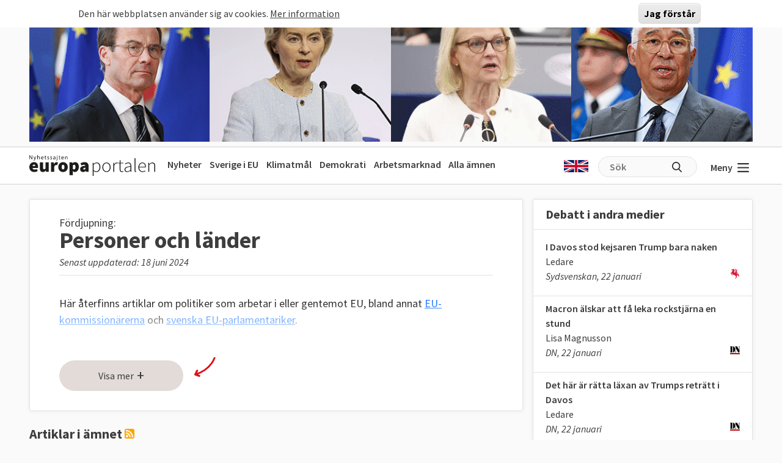

--- FILE ---
content_type: text/html; charset=UTF-8
request_url: https://www.europaportalen.se/tema/personer-och-lander/?page=114
body_size: 13541
content:

<!DOCTYPE html>
<html lang="sv" dir="ltr" prefix="og: https://ogp.me/ns#">
  <head>
    <meta charset="utf-8" />
<link rel="canonical" href="https://www.europaportalen.se/tema/personer-och-lander" />
<meta property="og:type" content="article" />
<meta property="og:url" content="https://www.europaportalen.se/tema/personer-och-lander" />
<meta property="og:title" content="Personer och länder" />
<meta property="og:image:alt" content="," />
<meta name="twitter:card" content="summary_large_image" />
<meta name="twitter:site" content="@europaportalen" />
<meta name="twitter:title" content="Personer och länder" />
<meta name="twitter:image:alt" content="," />
<link rel="apple-touch-icon" sizes="180x180" href="/sites/default/files/favicons/apple-touch-icon.png"/>
<link rel="icon" type="image/png" sizes="32x32" href="/sites/default/files/favicons/favicon-32x32.png"/>
<link rel="icon" type="image/png" sizes="16x16" href="/sites/default/files/favicons/favicon-16x16.png"/>
<link rel="manifest" href="/sites/default/files/favicons/site.webmanifest"/>
<link rel="mask-icon" href="/sites/default/files/favicons/safari-pinned-tab.svg" color="#000000"/>
<meta name="msapplication-TileColor" content="#ffffff"/>
<meta name="theme-color" content="#ffffff"/>
<meta name="favicon-generator" content="Drupal responsive_favicons + realfavicongenerator.net" />
<meta name="Generator" content="Drupal 10 (https://www.drupal.org)" />
<meta name="MobileOptimized" content="width" />
<meta name="HandheldFriendly" content="true" />
<meta name="viewport" content="width=device-width, initial-scale=1.0" />
<style>#sliding-popup.sliding-popup-top { position: fixed; }</style>
<link rel="alternate" type="application/rss+xml" title="Personer och länder" href="https://www.europaportalen.se/taxonomy/term/68/feed" />

    <title>Personer och länder | Europaportalen</title>
    <link rel="stylesheet" media="all" href="/sites/default/files/css/css_dra7LmQF2qh7DBA2u_m1v14mSX6hFbb6-eaw2tBl2fY.css?delta=0&amp;language=sv&amp;theme=europaportalen&amp;include=eJxtikEOwjAMBD8UmidVTrOiUZ3YsmNQf0_FAS697IxGi1g3kaPhQlduNDZk3MS1kCEhTJRUbBJjZJ8nIykZPY1091wtlHj5lyWGRuHmO2pSYf5dLn9wG4cnP32i50KO9Gp4e_7u0qUG4wOKH0AH" />
<link rel="stylesheet" media="all" href="/sites/default/files/css/css_FC1faptmHZPo6rMi3sXaNU0RqJTYcN2CoxbCU145vj0.css?delta=1&amp;language=sv&amp;theme=europaportalen&amp;include=eJxtikEOwjAMBD8UmidVTrOiUZ3YsmNQf0_FAS697IxGi1g3kaPhQlduNDZk3MS1kCEhTJRUbBJjZJ8nIykZPY1091wtlHj5lyWGRuHmO2pSYf5dLn9wG4cnP32i50KO9Gp4e_7u0qUG4wOKH0AH" />

    
  </head>
  <body>
        <a href="#main-content" class="visually-hidden focusable">
      Hoppa till huvudinnehåll
    </a>
    
      <div class="dialog-off-canvas-main-canvas" data-off-canvas-main-canvas>
    
<div class="page">
			  

  
    

            <div>
<div class="view js-view-dom-id-b265354637e933dd0ac845c7b7d936826c20ea58a2ae3bf96a8110259b0267c2 view-multiply-top">
       
        
        
        
            <div class="view-content">
        <div class="eup-page-width mx-auto multiply-top d-print-none">
      <div class="d-flex">
      </div>
  <div class="views-row mb-2">
            <a href="https://www.europaportalen.se/nyhetsbrev">
        
<img class="img-fluid" src="/sites/default/files/multiply/Banner%20GIF_220525_EMS_nr2.gif" alt="Annons för Europaportalens nyhetsbrev" title="Annons för Europaportalens nyhetsbrev">

    </a>
      </div>
  <div style="height: 1px; margin-top: -1px" class="">
<input type="hidden" value="_node_66574" name="path" />
<script>
var charsToChooseFrom = 'abcdefghijklmnopqrstuvwxyz123456789';
var uniqueString = '';
var charactersLength = charsToChooseFrom.length;
for ( var i = 0; i < 8; i++ ) {
    uniqueString += charsToChooseFrom.charAt(Math.floor(Math.random() * charactersLength));
}

var src = 'https://trafficgateway.research-int.se/TrafficCollector?/TrafficCollector?rnr='
src += uniqueString;
src += '&siteId=7a039bc789b3429298f0e2ac73bae1ee&cp=%2Fmultiply__node_66574&mst=0';
document.writeln('<img src="' + src + '" />');
</script>
</div></div>
      </div>
      
        
        
        
        
        </div>
</div>

      


	  
<nav class="navbar navbar-expand-lg justify-content-between navbar-light  ">
	<div class="eup-page-width eup-header-container mx-auto">
		<div>
							<a href="/" class="navbar-brand d-flex align-items-center " aria-label="">
					<img src="/themes/custom/europaportalen/build/assets/images/logo.svg" height="34" width="206"/>
				</a>
					</div>
		<div class="d-none d-sm-block d-print-none">
			                  
  <div class="block block--huvudmeny">

  
    

            
  


  <ul class="nav eup-main-menu">
                                          <li class="nav-item">
                      <a href="/index.php/" class="nav-link" data-drupal-link-system-path="&lt;front&gt;">Nyheter</a>
                  </li>
                                      <li class="nav-item">
                      <a href="/index.php/tema/sverige-i-eu" class="nav-link" data-drupal-link-system-path="taxonomy/term/210">Sverige i EU</a>
                  </li>
                                      <li class="nav-item">
                      <a href="/index.php/tema/klimat-och-energipolitik-eus-mal-och-resultat" title="Klimatpolitik" class="nav-link" data-drupal-link-system-path="taxonomy/term/52">Klimatmål</a>
                  </li>
                                      <li class="nav-item">
                      <a href="/index.php/tema/demokrati-rattsstatlighet-friheter-och-val/demokrati-i-europa" title="Demokratins utveckling" class="nav-link" data-drupal-link-system-path="taxonomy/term/244">Demokrati</a>
                  </li>
                                      <li class="nav-item">
                      <a href="/index.php/tema/arbetsmarknadsfragor" class="nav-link" data-drupal-link-system-path="taxonomy/term/3">Arbetsmarknad</a>
                  </li>
                                      <li class="nav-item">
                      <a href="/index.php/amnen" title="Bakgrund och fakta" class="nav-link" data-drupal-link-system-path="amnen">Alla ämnen</a>
                  </li>
            </ul>


      
  </div>


          		</div>
		<div class="header-row-right-side d-flex d-print-none">
		<div class="header-language-container">
						<a href="https://www-europaportalen-se.translate.goog/tema/personer-och-lander?_x_tr_sl=sv&_x_tr_tl=en&_x_tr_hl=sv&_x_tr_pto=wapp"><span class="gb-icon"></span></a>
		</div>
		<div class="header-search-area d-none d-md-block">
			<form action="/search" method="get" class="d-flex">
				<input type="text" name="search_api_fulltext" placeholder="Sök"><input type="submit" value="" title="Sök på europaportalen.se">
			</form>
		</div>
		<button class="eup-menu-button" type="button" aria-controls="eup-dropdown-menu" aria-expanded="false" aria-label="Visa meny">
			Meny
			<span class="eup-navbar-toggler-icon"></span>
		</button>
		</div>
	</div>
	<div class="header-search-area full-width d-md-none d-print-none">
			<form action="/search" method="get" class="d-flex">
				<input type="text" name="search_api_fulltext" placeholder="Sök"><input type="submit" value="" title="Sök på europaportalen.se">
			</form>
		</div>

</nav>
	<div class="eup-page-width mx-auto"><div class="position-relative">
	<div class="eup-dropdown-menu d-none" id="eup-dropdown-menu">
			      	        
  <div class="block block--huvudmeny-2">

  
    

            
  


  <ul class="nav eup-main-menu">
                                          <li class="nav-item">
                      <a href="/index.php/" class="nav-link" data-drupal-link-system-path="&lt;front&gt;">Nyheter</a>
                  </li>
                                      <li class="nav-item">
                      <a href="/index.php/tema/sverige-i-eu" class="nav-link" data-drupal-link-system-path="taxonomy/term/210">Sverige i EU</a>
                  </li>
                                      <li class="nav-item">
                      <a href="/index.php/tema/klimat-och-energipolitik-eus-mal-och-resultat" title="Klimatpolitik" class="nav-link" data-drupal-link-system-path="taxonomy/term/52">Klimatmål</a>
                  </li>
                                      <li class="nav-item">
                      <a href="/index.php/tema/demokrati-rattsstatlighet-friheter-och-val/demokrati-i-europa" title="Demokratins utveckling" class="nav-link" data-drupal-link-system-path="taxonomy/term/244">Demokrati</a>
                  </li>
                                      <li class="nav-item">
                      <a href="/index.php/tema/arbetsmarknadsfragor" class="nav-link" data-drupal-link-system-path="taxonomy/term/3">Arbetsmarknad</a>
                  </li>
                                      <li class="nav-item">
                      <a href="/index.php/amnen" title="Bakgrund och fakta" class="nav-link" data-drupal-link-system-path="amnen">Alla ämnen</a>
                  </li>
            </ul>


      
  </div>

  <div class="block block--sekundarmeny">

  
    

            
  


  <ul class="nav eup-secondary-menu">
                                          <li class="nav-item">
                      <a href="/index.php/info/kontakta-europaportalen" title="Till redaktionen" class="nav-link" data-drupal-link-system-path="node/56118">Kontakta Europaportalen</a>
                  </li>
                                      <li class="nav-item">
                      <a href="/index.php/om" class="nav-link" data-drupal-link-system-path="node/56017">Om oss</a>
                  </li>
                                      <li class="nav-item">
                      <a href="/index.php/om" class="nav-link" data-drupal-link-system-path="node/56017">Annonsera</a>
                  </li>
                                      <li class="nav-item">
                      <a href="/index.php/integritet" class="nav-link" data-drupal-link-system-path="node/56018">Integritetspolicy</a>
                  </li>
                                      <li class="nav-item">
                      <a href="/index.php/nyhetsbrev" class="nav-link" data-drupal-link-system-path="node/56020">Nyhetsbrev</a>
                  </li>
                                      <li class="nav-item">
                      <a href="/index.php/tipsa" class="nav-link" data-drupal-link-system-path="node/56019">Tipsa Europaportalen</a>
                  </li>
            </ul>


      
  </div>


          	</div>	
	</div></div><div class="d-md-flex eup-page-width mx-auto">
  <main class="py-4 w-100">
    <a id="main-content" tabindex="-1"></a>    <a href="#relaterat" class="hide-no-focus">Hoppa till Artiklar i ämnet</a>
          <header class="page__header pe-2">
            <div data-drupal-messages-fallback class="hidden"></div>


      </header>
    
          <div class="page__content">
            

  
    

            <div class="views-element-container"><div class="d-md-flex">
	<div class="node me-md-3 node--unpublished -- w-100">
    <a name="amne"></a>
		<article class="term-main-container position-relative">
			<div class="eup_term_container">
<div
	class="pt-4 px-5">
		
	<span class="pre-title">Fördjupning:</span>
	<div class="taxonomy_term_headline">
	<h1>
            <div class="field field--name-name field--type-string field--label-hidden field__item">Personer och länder</div>
      </h1>
	<span>Senast uppdaterad: 18 juni 2024</span>
	</div>

	
			<div class="theme_image d-none">
	    <div class="part-image-with-overlay-copyright ">
        
<img class="img-fluid" src="/sites/default/files/styles/small_no_copyright/public/imagestore/P059234-783148.jpg?h=8a9af42a&amp;itok=eocsEgUG" width="368" height="207" loading="lazy">


            <div class="copyright">
                                                <span>Bild: EU</span>
                        
                    </div>
        </div>				</div>
		
	
		<div class="eup-black1 mt-4 eup-theme-body-container eup-collapse-text-to-preview mb-4 has_image">
		<div>
			<p>Här återfinns artiklar om politiker som arbetar i eller gentemot EU, bland annat <a href="https://www.europaportalen.se/teman/eu-kommissionarerna">EU-kommissionärerna</a> och <a href="https://www.europaportalen.se/teman/svenska-europaparlamentariker">svenska EU-parlamentariker</a>.</p>

		</div>
					</div>
	<div class="eup-show-more-overlay"></div>
	<div class="eup-show-more-button-container d-print-none">
		<div class="d-inline-block">
		<button class="btn btn-primary eup-submit-button eup-expand-theme fw-normal d-print-none" aria-expanded="false">
			<span class="label">Visa mer</span>
			<span class="icon">+</span></button>
		</div>
		<span class="eup-arrow"></span>
	</div>
	</div>
  
</div>

					      
		</article>

      	<div
		class="eup-term-right-container d-block d-md-none mt-4 show-on-print">
		            <div class="">
          <h2 class="headline-2">Mer fakta</h2>
        </div>
        <div class="field--name-field-factboxes mb-4 ">
          <div class="field__item">
       <div class="views-element-container">    <div>    <div class="eup-factbox-container eup-factbox-background-white mb-4 d-print-none">
    <div class="eup-sidebar-block">
        <h2>Debatt i andra medier</h2>
        
<div class="js-view-dom-id-3079891c125823243840dfe4637d0bc68dd3cc30f172c2ea1f2912950f1e2874 view-external-links-taxonomy-term">
                <div class="view-content">
                <div class="views-row">
            <article>
    <div><a href="https://www.sydsvenskan.se/opinion/i-davos-stod-kejsaren-trump-bara-naken/" target="_blank" class="eup-block-link">I Davos stod kejsaren Trump bara naken</a></div>
    <div>
            <div class="field field--name-field-link-author field--type-string field--label-hidden field__item">Ledare</div>
      </div>
    <div class="eup-block-extra">
        Sydsvenskan,
        22 januari
                                    
<img src="/sites/default/files/mediasite/faviconsydis.png" alt="" class="img-fluid">

                        </div>
    </article>
          </div>
                <div class="views-row">
            <article>
    <div><a href="https://www.dn.se/ledare/lisa-magnusson-macron-alskar-att-fa-leka-rockstjarna-en-stund/" target="_blank" class="eup-block-link">Macron älskar att få leka rockstjärna en stund</a></div>
    <div>
            <div class="field field--name-field-link-author field--type-string field--label-hidden field__item">Lisa Magnusson</div>
      </div>
    <div class="eup-block-extra">
        DN,
        22 januari
                                    
<img src="/sites/default/files/mediasite/dn.png" alt="" class="img-fluid">

                        </div>
    </article>
          </div>
                <div class="views-row">
            <article>
    <div><a href="https://www.dn.se/ledare/det-har-ar-ratta-laxan-av-trumps-retratt-i-davos/" target="_blank" class="eup-block-link">Det här är rätta läxan av Trumps reträtt i Davos</a></div>
    <div>
            <div class="field field--name-field-link-author field--type-string field--label-hidden field__item">Ledare</div>
      </div>
    <div class="eup-block-extra">
        DN,
        22 januari
                                    
<img src="/sites/default/files/mediasite/dn.png" alt="" class="img-fluid">

                        </div>
    </article>
          </div>
                        <div class="d-none lists-eup-hidden-external_links">
                  <div class="views-row">
            <article>
    <div><a href="https://www.aftonbladet.se/ledare/a/j0Begw/den-forre-som-anfoll-danmark-hette-adolf-hitler?utm_medium=rss" target="_blank" class="eup-block-link">Den förre som anföll Danmark hette Adolf</a></div>
    <div>
            <div class="field field--name-field-link-author field--type-string field--label-hidden field__item">Anders Lindberg</div>
      </div>
    <div class="eup-block-extra">
        Aftonbladet,
        21 januari
                                    
<img src="/sites/default/files/mediasite/fav2png_z7.pl_.png" alt="" class="img-fluid">

                        </div>
    </article>
          </div>
                  <div class="views-row">
            <article>
    <div><a href="https://www.dn.se/ledare/det-enda-sattet-att-radda-nato-ar-att-ta-striden-med-trump/" target="_blank" class="eup-block-link">Det enda sättet att rädda Nato är att ta striden med Trump</a></div>
    <div>
            <div class="field field--name-field-link-author field--type-string field--label-hidden field__item">Ledare</div>
      </div>
    <div class="eup-block-extra">
        DN,
        21 januari
                                    
<img src="/sites/default/files/mediasite/dn.png" alt="" class="img-fluid">

                        </div>
    </article>
          </div>
                  <div class="views-row">
            <article>
    <div><a href="https://www.dn.se/ledare/annika-strom-melin-nar-macron-riktar-handelsbazookan-mot-trump-blir-jag-nervos/" target="_blank" class="eup-block-link">När Macron riktar handelsbazookan mot Trump blir jag nervös</a></div>
    <div>
            <div class="field field--name-field-link-author field--type-string field--label-hidden field__item">Annika Ström Melin</div>
      </div>
    <div class="eup-block-extra">
        DN,
        21 januari
                                    
<img src="/sites/default/files/mediasite/dn.png" alt="" class="img-fluid">

                        </div>
    </article>
          </div>
                  <div class="views-row">
            <article>
    <div><a href="https://www.expressen.se/ledare/karin-pihl/ga-inte-pa-trumps-logner-om-europa/" target="_blank" class="eup-block-link">Gå inte på Trumps lögn om Europa</a></div>
    <div>
            <div class="field field--name-field-link-author field--type-string field--label-hidden field__item">Karin Pihl</div>
      </div>
    <div class="eup-block-extra">
        Expressen,
        21 januari
                                    
<img src="/sites/default/files/mediasite/geting.png" alt="" class="img-fluid">

                        </div>
    </article>
          </div>
                  <div class="views-row">
            <article>
    <div><a href="https://www.sydsvenskan.se/opinion/tiden-for-artighet-och-diplomati-ar-over/" target="_blank" class="eup-block-link">Tiden för artighet och diplomati är över</a></div>
    <div>
            <div class="field field--name-field-link-author field--type-string field--label-hidden field__item">Joakim Zander</div>
      </div>
    <div class="eup-block-extra">
        Sydsvenskan,
        20 januari
                                    
<img src="/sites/default/files/mediasite/faviconsydis.png" alt="" class="img-fluid">

                        </div>
    </article>
          </div>
                  <div class="views-row">
            <article>
    <div><a href="https://www.expressen.se/ledare/ledare-trump-kan-stanga-sverige-pa-en-timme/" target="_blank" class="eup-block-link">Trump kan stänga Sverige på en timme</a></div>
    <div>
            <div class="field field--name-field-link-author field--type-string field--label-hidden field__item">Ledare</div>
      </div>
    <div class="eup-block-extra">
        Expressen,
        20 januari
                                    
<img src="/sites/default/files/mediasite/geting.png" alt="" class="img-fluid">

                        </div>
    </article>
          </div>
                  <div class="views-row">
            <article>
    <div><a href="https://www.aftonbladet.se/ledare/a/OkQ7oA/iden-om-att-mark-rutte-ar-trumpviskare-verkar-ha-varit-struntprat?utm_medium=rss" target="_blank" class="eup-block-link">Idén om &quot;Trumpviskare&quot; verkar ha varit struntprat</a></div>
    <div>
            <div class="field field--name-field-link-author field--type-string field--label-hidden field__item">Susanna Kierkegaard</div>
      </div>
    <div class="eup-block-extra">
        Aftonbladet,
        20 januari
                                    
<img src="/sites/default/files/mediasite/fav2png_z7.pl_.png" alt="" class="img-fluid">

                        </div>
    </article>
          </div>
                </div>
        <div>
            <button class="eup-show-more" aria-expanded="false" aria-controls="lists-eup-hidden-external_links">Visa fler länkar +</button>
        </div>
                
        </div>
</div>
</div></div>
</div>
</div>

      </div>
        </div>
      <div class="text-center d-print-none">
		    

  
    

            <div><div class="right-column-multiply-container text-center text-md-start d-print-none">
<span class="tiny-header">Annonser</span>

<div class="view js-view-dom-id-01c45862f8fbe5ebfe53f7e844815487f74e6307767c08f30f7049c57db98cdf view-multiply-right">
       
        
        
        
            <div class="view-content">
        
    <div class="views-row">
          
<div>
<div class="d-flex">

</div>

            <a href="https://ec.europa.eu/eusurvey/runner/28jan_konkurrenskraft" target="_blank">
            
            <div class="field field--name-field-multiply-image field--type-image field--label-hidden field__item">  
<img loading="lazy" src="/sites/default/files/multiply/LIF%20seminarium%20.png" width="360" height="310" alt="annons från EU-kommissionen" class="img-fluid">

</div>
      
        </a>
    <div>
            <div style="height: 1px; margin-top: -1px" class="trafficCollectorPixelAjax">
<input type="hidden" value="_node_69081" name="path" />
<script>
var charsToChooseFrom = 'abcdefghijklmnopqrstuvwxyz123456789';
var uniqueString = '';
var charactersLength = charsToChooseFrom.length;
for ( var i = 0; i < 8; i++ ) {
    uniqueString += charsToChooseFrom.charAt(Math.floor(Math.random() * charactersLength));
}

var src = 'https://trafficgateway.research-int.se/TrafficCollector?/TrafficCollector?rnr='
src += uniqueString;
src += '&siteId=7a039bc789b3429298f0e2ac73bae1ee&cp=%2Fmultiply__node_69081&mst=0';
</script>
</div>            </div>
</div>
      </div>
    <div class="views-row">
          
<div>
<div class="d-flex">

<div class="ms-auto">
    <a href="#" data="64677" class="showModal">Politisk annons</a>
    <div class="modalOuterContainer d-none" data-target="64677">
    <div class="modalInnerContainer">
        <div class="modalHeader">
            <a href="#" class="closeButton ms-auto" title="Stäng popup">
                <svg class="svg-icon" style="width: 2rem; height: 2rem;vertical-align: middle;fill: currentColor;overflow: hidden;" viewBox="0 0 1024 1024" version="1.1" xmlns="http://www.w3.org/2000/svg"><path d="M626.723881 334.476841 512 449.200722 397.275095 334.476841l-62.799278 62.799278 114.724905 114.724905L334.475817 626.723881l62.799278 62.799278 114.724905-114.724905 114.724905 114.724905 62.799278-62.799278L574.798255 512l114.724905-114.724905L626.723881 334.476841zM512 68.191078c-245.204631 0-443.808922 198.60429-443.808922 443.808922s198.60429 443.808922 443.808922 443.808922 443.808922-198.60429 443.808922-443.808922S757.203608 68.191078 512 68.191078zM512 867.046319c-195.71959 0-355.047342-159.327752-355.047342-355.047342s159.327752-355.047342 355.047342-355.047342 355.047342 159.327752 355.047342 355.047342S707.71959 867.046319 512 867.046319z"  /></svg>
            </a>
        </div>
        <div class="modalBody">
            <p><span>Denna annons är producerad av Socialdemokraterna i Europaparlamentet. Annonsutrymmet gäller för perioden december 2024 till december 2025 på Europaportalen.se till en kostnad av 86 515 kr. Kontakt:&nbsp;</span><a href="mailto:s-d.delegation@europarl.europa.eu"><span>s-d.delegation@europarl.europa.eu</span></a><span>.</span><br>&nbsp;</p><p><span>För mer information om transparens vid politisk annonsering i Europaportalen, vänligen kontakta redaktionen på&nbsp;</span><a href="mailto:info@europaportalen.se"><span>red@europaportalen.se</span></a><span>.</span></p>
        </div>
    </div>
</div></div>
</div>

            <a href="https://www.facebook.com/sieuropaparlamentet" target="_blank">
            
            <div class="field field--name-field-multiply-image field--type-image field--label-hidden field__item">  
<img loading="lazy" src="/sites/default/files/multiply/Europaportalen%20annons%20S.gif" width="472" height="236" alt="annons" class="img-fluid">

</div>
      
        </a>
    <div>
            <div style="height: 1px; margin-top: -1px" class="trafficCollectorPixelAjax">
<input type="hidden" value="_node_64677" name="path" />
<script>
var charsToChooseFrom = 'abcdefghijklmnopqrstuvwxyz123456789';
var uniqueString = '';
var charactersLength = charsToChooseFrom.length;
for ( var i = 0; i < 8; i++ ) {
    uniqueString += charsToChooseFrom.charAt(Math.floor(Math.random() * charactersLength));
}

var src = 'https://trafficgateway.research-int.se/TrafficCollector?/TrafficCollector?rnr='
src += uniqueString;
src += '&siteId=7a039bc789b3429298f0e2ac73bae1ee&cp=%2Fmultiply__node_64677&mst=0';
</script>
</div>            </div>
</div>
      </div>
    <div class="views-row">
          
<div>
<div class="d-flex">

</div>

            <a href="http://www.fackligt.eu/" target="_blank">
            
            <div class="field field--name-field-multiply-image field--type-image field--label-hidden field__item">  
<img loading="lazy" src="/sites/default/files/multiply/fackligt_eu_360x210.gif" width="360" height="210" alt="Fackliga Brysselkontoret" class="img-fluid">

</div>
      
        </a>
    <div>
            <div style="height: 1px; margin-top: -1px" class="trafficCollectorPixelAjax">
<input type="hidden" value="_node_56012" name="path" />
<script>
var charsToChooseFrom = 'abcdefghijklmnopqrstuvwxyz123456789';
var uniqueString = '';
var charactersLength = charsToChooseFrom.length;
for ( var i = 0; i < 8; i++ ) {
    uniqueString += charsToChooseFrom.charAt(Math.floor(Math.random() * charactersLength));
}

var src = 'https://trafficgateway.research-int.se/TrafficCollector?/TrafficCollector?rnr='
src += uniqueString;
src += '&siteId=7a039bc789b3429298f0e2ac73bae1ee&cp=%2Fmultiply__node_56012&mst=0';
</script>
</div>            </div>
</div>
      </div>

      </div>
      
        
        
        
        
        </div>
</div>
</div>

      


      </div>
    </div>
    <a name="relaterat" />
    <div class="eup-term-related-content d-print-none">
      <h1 class="main-title mt-4 mb-3">Artiklar i ämnet <a href="/tema/68/rss.xml"><span class="rss-icon"></span></a></h1>
              <div class="eup-date-group mb-3" data-date="2025-05-23">
          <div class="eup-container">
          <div class="eup-divider p-3">
            <span>23 maj 2025</span>
          </div>
                                <div class="related-notices-container">
                            <article class="eup-term-notices-item-container closed px-4 py-3 clearfix eup-divider">
                <div class="eup-left">
                  <div><h2>Spanien och Portugal kräver mer elförbindelse med EU<h2></div>
                  <div class="eup-notice-expand">
                    <div><p>Spanien och Portugal uppmanar EU att skyndsamt färdigställa en gränsöverskridande elförbindelse med Iberiska halvön, enligt ett brev till EU:s energikommissionär Dan Jorgensen, <a href="https://www.bloomberg.com/news/articles/2025-05-21/spain-portugal-urge-eu-effort-on-power-link-after-blackout">rapporterar Bloomberg</a>. Kravet kommer efter att ett nyligt strömavbrott blottlagt sårbarheter i regionens elförsörjning.</p><p>Elförbindelsen med Frankrike fungerar för närvarande på endast tre procent av kapaciteten, långt under målet på 15 procent till 2030, vilket enligt ministrarna utgör en systemrisk för hela EU:s energisystem.</p></div>
                  </div>
                </div>
                <div class="eup-right d-none">
                  <button>Visa +</button>
                </div>
              </article>
                            <article class="eup-term-notices-item-container closed px-4 py-3 clearfix ">
                <div class="eup-left">
                  <div><h2>EU börjar lyfta sanktioner mot Kosovo<h2></div>
                  <div class="eup-notice-expand">
                    <div><p>EU har börjat gradvis lyfta ekonomiska sanktioner mot Kosovo, <a href="https://www.reuters.com/world/europe/eu-says-it-has-begun-ease-sanctions-kosovo-2025-05-22/">rapporterar Reuters</a>. Beskedet lämnades av EU:s utrikesrepresentant Kaja Kallas under ett besök i Pristina i torsdags.</p><p>– EU har börjat gradvis lyfta åtgärder som infördes i juni 2023, sade Kallas vid en presskonferens.</p><p>Lättnaderna är villkorade mot fortsatt nedtrappning av spänningar i norra Kosovo. EU införde sanktionerna 2023 och drog in minst 150 miljoner euro i finansiering efter spänningar i den serbdominerade norra regionen. Kallas uppmanade också Kosovo att bryta det politiska dödläget efter februarivalet för att kunna dra nytta av EU:s tillväxtplan för västra Balkan.</p></div>
                  </div>
                </div>
                <div class="eup-right d-none">
                  <button>Visa +</button>
                </div>
              </article>
                          </div>
                    </div>
        </div>
              <div class="eup-date-group mb-3" data-date="2025-05-22">
          <div class="eup-container">
          <div class="eup-divider p-3">
            <span>22 maj 2025</span>
          </div>
                                <div class="related-notices-container">
                            <article class="eup-term-notices-item-container closed px-4 py-3 clearfix eup-divider">
                <div class="eup-left">
                  <div><h2>EU höjer tullar på ryska och belarusiska jordbruksprodukter<h2></div>
                  <div class="eup-notice-expand">
                    <div><p>EU-parlamentet godkände i går torsdag nya tullar på jordbruksprodukter och gödningsmedel från Ryssland och Belarus. Tullarna höjs med 50 procent på produkter som socker, vinäger och djurfoder.</p><p>– Regleringen kommer att förhindra Ryssland från att använda EU-marknaden för att finansiera sin krigsmaskin, sade den konservativa letten Inese Vaidere som är EU-parlamentets Rysslandsföredragande,</p><p>För gödningsmedel införs en tull på 6,5 procent plus 40-45 euro per ton, som gradvis ökar till 430 euro per ton till 2028. Beslutet antogs med 411 röster för, 100 mot och 78 som lade ned sina röster. Alla närvarande svenska EU-parlamentariker röstade för.</p></div>
                  </div>
                </div>
                <div class="eup-right d-none">
                  <button>Visa +</button>
                </div>
              </article>
                            <article class="eup-term-notices-item-container closed px-4 py-3 clearfix eup-divider">
                <div class="eup-left">
                  <div><h2>Busch: Tysklands kärnkraftsomsvängning kan förändra EU:s energipolitik<h2></div>
                  <div class="eup-notice-expand">
                    <div><p>Sveriges näringsminister Ebba Busch (KD) välkomnar <a href="https://europaportalen.se/notis/2025/05/tyskland-overger-motstand-mot-karnkraft-i-narmande-till-frankrike">Tysklands ändrade hållning till kärnkraft.</a> Tyskland förespråkar nu teknikneutralitet i energifrågor, vilket kan påverka hur EU-medel fördelas.</p><p>– Det är en gamechanger att de nu pekar på teknikneutralitet. Det kan bana väg för stora skiften i EU, sade Busch inför ett möte med sina EU-kollegor i Bryssel på torsdagen.</p><p>Hon beklagar dock att Tyskland inte planerar att återöppna sina nedstängda kärnkraftverk. Busch påpekade att 16 av EU:s 27 medlemsländer nu ingår i kärnkraftsalliansen och att EU-finansiering bör kunna gå till kärnkraft.</p></div>
                  </div>
                </div>
                <div class="eup-right d-none">
                  <button>Visa +</button>
                </div>
              </article>
                            <article class="eup-term-notices-item-container closed px-4 py-3 clearfix eup-divider">
                <div class="eup-left">
                  <div><h2>KD-parlamentariker och V-anställd i fysisk konfrontation i Bryssel<h2></div>
                  <div class="eup-notice-expand">
                    <div><p>Vänsterpartiets kansli i EU-parlamentet har polisanmält KD:s EU-parlamentariker Alice Teodorescu Måwe för misshandel, <a href="https://www.svt.se/nyheter/utrikes/svensk-eu-parlamentariker-polisanmald-for-misshandel">rapporterar SVT</a>. Incidenten inträffade i går onsdag i parlamentsbyggnaden i Bryssel.</p><p>Parterna ger helt olika versioner av händelsen. V hävdar att Teodorescu Måwe attackerat en anställd, medan KD menar att det var V-tjänstemannen som blev aggressiv när parlamentarikern fotograferade efter att ha blivit filmad.</p><p>– Situationen utreds med prioritet och den initiala bedömningen bekräftar parlamentarikerns version av händelsen, säger EU-parlamentets presstalesperson Delphine Colard.</p></div>
                  </div>
                </div>
                <div class="eup-right d-none">
                  <button>Visa +</button>
                </div>
              </article>
                            <article class="eup-term-notices-item-container closed px-4 py-3 clearfix eup-divider">
                <div class="eup-left">
                  <div><h2>Frankrike larmar om Muslimska Brödraskapets växande inflytande<h2></div>
                  <div class="eup-notice-expand">
                    <div><p>En ny statlig rapport visar att Muslimska Brödraskapets radikala bokstavstolkning av islam är mer utbredd i Frankrike än vad landets politiker tidigare trott, <a href="https://www.sverigesradio.se/artikel/muslimska-brodraskapet-far-allt-storre-faste-i-frankrike">enligt Ekot</a>. President Emmanuel Macron har gett regeringen i uppdrag att ta fram förslag för att stoppa spridningen. De två statliga utredarna varnar för en islamism som sprids underifrån och finansieras av Qatar och Saudiarabien.</p></div>
                  </div>
                </div>
                <div class="eup-right d-none">
                  <button>Visa +</button>
                </div>
              </article>
                            <article class="eup-term-notices-item-container closed px-4 py-3 clearfix eup-divider">
                <div class="eup-left">
                  <div><h2>Unga högerextremister gripna för terrorplaner i Tyskland<h2></div>
                  <div class="eup-notice-expand">
                    <div><p>Tysk polis grep i går onsdag fem personer i åldrarna 14 till 18 år som misstänks ha bildat en högerextrem terrorgrupp, <a href="https://www.sverigesradio.se/artikel/unga-tyska-hogerextremister-gripna-anklagas-for-terrorplaner">rapporterar Ekot</a>. Gripandena skedde på olika platser i Tyskland under morgontimmarna.</p><p>De misstänkta ska ha planerat attentat mot asylboenden och politiska motståndare. Gruppen anklagas även för att redan ha genomfört ett brandattentat mot ett kulturcentrum i östra Tyskland samt flera mindre attacker mot asylboenden.</p></div>
                  </div>
                </div>
                <div class="eup-right d-none">
                  <button>Visa +</button>
                </div>
              </article>
                            <article class="eup-term-notices-item-container closed px-4 py-3 clearfix eup-divider">
                <div class="eup-left">
                  <div><h2>Polen avvärjde ryskt fartyg nära elkabel till Sverige<h2></div>
                  <div class="eup-notice-expand">
                    <div><p>Polen har ingripit mot ett fartyg från den ryska "skuggflottan" som utförde misstänkta manövrar nära en elkabel mellan Polen och Sverige, <a href="https://yle.fi/a/7-10078313">rapporterade Yle</a> på onsdagen. Fartyget lämnade området efter militärt ingripande.</p><p>"Ett ryskt fartyg från 'skuggflottan' som omfattas av sanktioner utförde misstänkta manövrar nära en elkabel som förbinder Polen med Sverige", skrev Tusk på X.</p><p>Enligt försvarsminister Władysław Kosiniak-Kamysz skrämdes fartyget bort av en patrullflygning. Elkabeln fungerar normalt, uppger polska elbolaget PSE.</p></div>
                  </div>
                </div>
                <div class="eup-right d-none">
                  <button>Visa +</button>
                </div>
              </article>
                            <article class="eup-term-notices-item-container closed px-4 py-3 clearfix eup-divider">
                <div class="eup-left">
                  <div><h2>Ungern: Vi ha avslöjat ukrainska spioner<h2></div>
                  <div class="eup-notice-expand">
                    <div><p>Ungerns säkerhetstjänst säger sig ha avslöjat två ukrainska spioner, <a href="https://www.sverigesradio.se/artikel/ungern-vi-har-avslojat-tva-ukrainska-spioner">enligt Reuters/Ekot</a>. Avslöjandet är det senaste i en rad ömsesidiga anklagelser om spionage mellan Budapest och Kiev. För bara några veckor sedan utvisade de båda länderna två diplomater vardera efter liknande anklagelser.</p><p>Relationen mellan Ungern och Ukraina har varit ansträngd under en längre tid, inte minst på grund av Ungerns anti-ukrainska hållning i kriget mot Ryssland.</p></div>
                  </div>
                </div>
                <div class="eup-right d-none">
                  <button>Visa +</button>
                </div>
              </article>
                            <article class="eup-term-notices-item-container closed px-4 py-3 clearfix ">
                <div class="eup-left">
                  <div><h2>EU väntas öppna nya förhandlingskapitel med Albanien<h2></div>
                  <div class="eup-notice-expand">
                    <div><p>EU och Albanien inleder i dag torsdag förhandlingar om ett nytt så kallat förhandlingskluster i landets anslutningsprocess till unionen, enligt <a href="https://www.consilium.europa.eu/en/meetings/international-ministerial-meetings/2025/05/22/">EU:s ministerråd</a>. Vid den femte anslutningskonferensen i Bryssel öppnas Kluster 3 om "konkurrenskraft och inkluderande tillväxt" som omfattar åtta kapitel.</p><p>Förhandlingarna berör områden som Informationssamhälle och media, skatter, ekonomisk och monetär politik, socialpolitik och arbetsmarknad, näringsliv, vetenskap och forskning, utbildning och kultur samt tullunionen. Det är den andra förhandlingsrundan i år, efter att EU i april <a href="https://europaportalen.se/notis/2025/04/albanien-tar-steg-mot-eu-medlemskap-oppnar-nio-forhandlingskapitel">öppnade klustret för den inre marknaden</a>. Läs mer om <a href="https://europaportalen.se/tema/eus-utrikespolitik-och-utvidgning/eus-utvidgning">EU:s utvidgning</a>.</p></div>
                  </div>
                </div>
                <div class="eup-right d-none">
                  <button>Visa +</button>
                </div>
              </article>
                          </div>
                    </div>
        </div>
                        
  
  <nav class="" role="navigation" aria-label="Paginering">
  <div class="d-flex d-sm-none">
      <ul class="pagination pager__items">
                  <li class="page-item pager__item pager__item--previous">
            <a href="?page=113" title="Gå till föregående sida" rel="prev" class="page-link">
              <span class="visually-hidden">Föregående sida</span>
              <span aria-hidden="true">Föregående sida</span>
            </a>
          </li>
                <li>

      <select class="pagination  ">
              <option  value="113" data-url="?page=112">
          Sida 113
        </option>
              <option  value="114" data-url="?page=113">
          Sida 114
        </option>
              <option  selected value="115" data-url="?page=114">
          Sida 115
        </option>
              <option  value="116" data-url="?page=115">
          Sida 116
        </option>
              <option  value="117" data-url="?page=116">
          Sida 117
        </option>
            </select>
        </li>
                            <li class="page-item pager__item pager__item--next">
          <a href="?page=115" title="Gå till nästa sida" rel="next" class="page-link">
            <span class="visually-hidden">Nästa sida</span>
            <span aria-hidden="true">Nästa sida</span>
          </a>
        </li>
        </div>
    <ul class="d-none d-sm-flex pagination pager__items js-pager__items  justify-content-center">
                    <li class="page-item pager__item pager__item--first">
          <a href="?page=0" title="Gå till första sidan" class="page-link">
            <span class="visually-hidden">First page</span>
            <span aria-hidden="true">« Första</span>
          </a>
        </li>
                          <li class="page-item pager__item pager__item--previous">
          <a href="?page=113" title="Gå till föregående sida" rel="prev" class="page-link">
            <span class="visually-hidden">Föregående sida</span>
            <span aria-hidden="true">‹‹</span>
          </a>
        </li>
                          <li class="page-item pager__item pager__item--ellipsis disabled" role="presentation"><span class="page-link">&hellip;</span></li>
                          <li class="page-item pager__item">
                                          <a href="?page=112" title="Go to page 113" class="page-link">
            <span class="visually-hidden">
              Page
            </span>113</a>
        </li>
              <li class="page-item pager__item">
                                          <a href="?page=113" title="Go to page 114" class="page-link">
            <span class="visually-hidden">
              Page
            </span>114</a>
        </li>
              <li class="page-item pager__item is-active active">
                                          <a href="?page=114" title="Nuvarande sida" aria-current="page" class="page-link">
            <span class="visually-hidden">
              Nuvarande sida
            </span>115</a>
        </li>
              <li class="page-item pager__item">
                                          <a href="?page=115" title="Go to page 116" class="page-link">
            <span class="visually-hidden">
              Page
            </span>116</a>
        </li>
              <li class="page-item pager__item">
                                          <a href="?page=116" title="Go to page 117" class="page-link">
            <span class="visually-hidden">
              Page
            </span>117</a>
        </li>
      

      
                    <li class="page-item pager__item pager__item--ellipsis disabled" role="presentation"><span class="page-link">&hellip;</span></li>
                          <li class="page-item pager__item pager__item--next">
          <a href="?page=115" title="Gå till nästa sida" rel="next" class="page-link">
            <span class="visually-hidden">Nästa sida</span>
            <span aria-hidden="true">››</span>
          </a>
        </li>
                          <li class="page-item pager__item pager__item--last">
          <a href="?page=2128" title="Gå till sista sidan" class="page-link">
            <span class="visually-hidden">Sista sidan</span>
            <span aria-hidden="true">Sista »</span>
          </a>
        </li>
          </ul>
  </nav>

              </div>
	</div>
	<div
		class="eup-startpage-right-container eup-term-right-container d-none d-md-block">
		        <div class="field--name-field-factboxes mb-4 ">
          <div class="field__item">
       <div class="views-element-container">    <div>    <div class="eup-factbox-container eup-factbox-background-white mb-4 d-print-none">
    <div class="eup-sidebar-block">
        <h2>Debatt i andra medier</h2>
        
<div class="js-view-dom-id-484315b674cfa3e1bd653e3920af3896ca20a76917a0b678f8d98f4731b25812 view-external-links-taxonomy-term">
                <div class="view-content">
                <div class="views-row">
            <article>
    <div><a href="https://www.sydsvenskan.se/opinion/i-davos-stod-kejsaren-trump-bara-naken/" target="_blank" class="eup-block-link">I Davos stod kejsaren Trump bara naken</a></div>
    <div>
            <div class="field field--name-field-link-author field--type-string field--label-hidden field__item">Ledare</div>
      </div>
    <div class="eup-block-extra">
        Sydsvenskan,
        22 januari
                                    
<img src="/sites/default/files/mediasite/faviconsydis.png" alt="" class="img-fluid">

                        </div>
    </article>
          </div>
                <div class="views-row">
            <article>
    <div><a href="https://www.dn.se/ledare/lisa-magnusson-macron-alskar-att-fa-leka-rockstjarna-en-stund/" target="_blank" class="eup-block-link">Macron älskar att få leka rockstjärna en stund</a></div>
    <div>
            <div class="field field--name-field-link-author field--type-string field--label-hidden field__item">Lisa Magnusson</div>
      </div>
    <div class="eup-block-extra">
        DN,
        22 januari
                                    
<img src="/sites/default/files/mediasite/dn.png" alt="" class="img-fluid">

                        </div>
    </article>
          </div>
                <div class="views-row">
            <article>
    <div><a href="https://www.dn.se/ledare/det-har-ar-ratta-laxan-av-trumps-retratt-i-davos/" target="_blank" class="eup-block-link">Det här är rätta läxan av Trumps reträtt i Davos</a></div>
    <div>
            <div class="field field--name-field-link-author field--type-string field--label-hidden field__item">Ledare</div>
      </div>
    <div class="eup-block-extra">
        DN,
        22 januari
                                    
<img src="/sites/default/files/mediasite/dn.png" alt="" class="img-fluid">

                        </div>
    </article>
          </div>
                        <div class="d-none lists-eup-hidden-external_links">
                  <div class="views-row">
            <article>
    <div><a href="https://www.aftonbladet.se/ledare/a/j0Begw/den-forre-som-anfoll-danmark-hette-adolf-hitler?utm_medium=rss" target="_blank" class="eup-block-link">Den förre som anföll Danmark hette Adolf</a></div>
    <div>
            <div class="field field--name-field-link-author field--type-string field--label-hidden field__item">Anders Lindberg</div>
      </div>
    <div class="eup-block-extra">
        Aftonbladet,
        21 januari
                                    
<img src="/sites/default/files/mediasite/fav2png_z7.pl_.png" alt="" class="img-fluid">

                        </div>
    </article>
          </div>
                  <div class="views-row">
            <article>
    <div><a href="https://www.dn.se/ledare/det-enda-sattet-att-radda-nato-ar-att-ta-striden-med-trump/" target="_blank" class="eup-block-link">Det enda sättet att rädda Nato är att ta striden med Trump</a></div>
    <div>
            <div class="field field--name-field-link-author field--type-string field--label-hidden field__item">Ledare</div>
      </div>
    <div class="eup-block-extra">
        DN,
        21 januari
                                    
<img src="/sites/default/files/mediasite/dn.png" alt="" class="img-fluid">

                        </div>
    </article>
          </div>
                  <div class="views-row">
            <article>
    <div><a href="https://www.dn.se/ledare/annika-strom-melin-nar-macron-riktar-handelsbazookan-mot-trump-blir-jag-nervos/" target="_blank" class="eup-block-link">När Macron riktar handelsbazookan mot Trump blir jag nervös</a></div>
    <div>
            <div class="field field--name-field-link-author field--type-string field--label-hidden field__item">Annika Ström Melin</div>
      </div>
    <div class="eup-block-extra">
        DN,
        21 januari
                                    
<img src="/sites/default/files/mediasite/dn.png" alt="" class="img-fluid">

                        </div>
    </article>
          </div>
                  <div class="views-row">
            <article>
    <div><a href="https://www.expressen.se/ledare/karin-pihl/ga-inte-pa-trumps-logner-om-europa/" target="_blank" class="eup-block-link">Gå inte på Trumps lögn om Europa</a></div>
    <div>
            <div class="field field--name-field-link-author field--type-string field--label-hidden field__item">Karin Pihl</div>
      </div>
    <div class="eup-block-extra">
        Expressen,
        21 januari
                                    
<img src="/sites/default/files/mediasite/geting.png" alt="" class="img-fluid">

                        </div>
    </article>
          </div>
                  <div class="views-row">
            <article>
    <div><a href="https://www.sydsvenskan.se/opinion/tiden-for-artighet-och-diplomati-ar-over/" target="_blank" class="eup-block-link">Tiden för artighet och diplomati är över</a></div>
    <div>
            <div class="field field--name-field-link-author field--type-string field--label-hidden field__item">Joakim Zander</div>
      </div>
    <div class="eup-block-extra">
        Sydsvenskan,
        20 januari
                                    
<img src="/sites/default/files/mediasite/faviconsydis.png" alt="" class="img-fluid">

                        </div>
    </article>
          </div>
                  <div class="views-row">
            <article>
    <div><a href="https://www.expressen.se/ledare/ledare-trump-kan-stanga-sverige-pa-en-timme/" target="_blank" class="eup-block-link">Trump kan stänga Sverige på en timme</a></div>
    <div>
            <div class="field field--name-field-link-author field--type-string field--label-hidden field__item">Ledare</div>
      </div>
    <div class="eup-block-extra">
        Expressen,
        20 januari
                                    
<img src="/sites/default/files/mediasite/geting.png" alt="" class="img-fluid">

                        </div>
    </article>
          </div>
                  <div class="views-row">
            <article>
    <div><a href="https://www.aftonbladet.se/ledare/a/OkQ7oA/iden-om-att-mark-rutte-ar-trumpviskare-verkar-ha-varit-struntprat?utm_medium=rss" target="_blank" class="eup-block-link">Idén om &quot;Trumpviskare&quot; verkar ha varit struntprat</a></div>
    <div>
            <div class="field field--name-field-link-author field--type-string field--label-hidden field__item">Susanna Kierkegaard</div>
      </div>
    <div class="eup-block-extra">
        Aftonbladet,
        20 januari
                                    
<img src="/sites/default/files/mediasite/fav2png_z7.pl_.png" alt="" class="img-fluid">

                        </div>
    </article>
          </div>
                </div>
        <div>
            <button class="eup-show-more" aria-expanded="false" aria-controls="lists-eup-hidden-external_links">Visa fler länkar +</button>
        </div>
                
        </div>
</div>
</div></div>
</div>
</div>

      </div>
        </div>
		  

  
    

            <div><div class="right-column-multiply-container text-center text-md-start d-print-none">
<span class="tiny-header">Annonser</span>

<div class="view js-view-dom-id-01c45862f8fbe5ebfe53f7e844815487f74e6307767c08f30f7049c57db98cdf view-multiply-right">
       
        
        
        
            <div class="view-content">
        
    <div class="views-row">
          
<div>
<div class="d-flex">

</div>

            <a href="https://ec.europa.eu/eusurvey/runner/28jan_konkurrenskraft" target="_blank">
            
            <div class="field field--name-field-multiply-image field--type-image field--label-hidden field__item">  
<img loading="lazy" src="/sites/default/files/multiply/LIF%20seminarium%20.png" width="360" height="310" alt="annons från EU-kommissionen" class="img-fluid">

</div>
      
        </a>
    <div>
            <div style="height: 1px; margin-top: -1px" class="trafficCollectorPixelAjax">
<input type="hidden" value="_node_69081" name="path" />
<script>
var charsToChooseFrom = 'abcdefghijklmnopqrstuvwxyz123456789';
var uniqueString = '';
var charactersLength = charsToChooseFrom.length;
for ( var i = 0; i < 8; i++ ) {
    uniqueString += charsToChooseFrom.charAt(Math.floor(Math.random() * charactersLength));
}

var src = 'https://trafficgateway.research-int.se/TrafficCollector?/TrafficCollector?rnr='
src += uniqueString;
src += '&siteId=7a039bc789b3429298f0e2ac73bae1ee&cp=%2Fmultiply__node_69081&mst=0';
</script>
</div>            </div>
</div>
      </div>
    <div class="views-row">
          
<div>
<div class="d-flex">

<div class="ms-auto">
    <a href="#" data="64677" class="showModal">Politisk annons</a>
    <div class="modalOuterContainer d-none" data-target="64677">
    <div class="modalInnerContainer">
        <div class="modalHeader">
            <a href="#" class="closeButton ms-auto" title="Stäng popup">
                <svg class="svg-icon" style="width: 2rem; height: 2rem;vertical-align: middle;fill: currentColor;overflow: hidden;" viewBox="0 0 1024 1024" version="1.1" xmlns="http://www.w3.org/2000/svg"><path d="M626.723881 334.476841 512 449.200722 397.275095 334.476841l-62.799278 62.799278 114.724905 114.724905L334.475817 626.723881l62.799278 62.799278 114.724905-114.724905 114.724905 114.724905 62.799278-62.799278L574.798255 512l114.724905-114.724905L626.723881 334.476841zM512 68.191078c-245.204631 0-443.808922 198.60429-443.808922 443.808922s198.60429 443.808922 443.808922 443.808922 443.808922-198.60429 443.808922-443.808922S757.203608 68.191078 512 68.191078zM512 867.046319c-195.71959 0-355.047342-159.327752-355.047342-355.047342s159.327752-355.047342 355.047342-355.047342 355.047342 159.327752 355.047342 355.047342S707.71959 867.046319 512 867.046319z"  /></svg>
            </a>
        </div>
        <div class="modalBody">
            <p><span>Denna annons är producerad av Socialdemokraterna i Europaparlamentet. Annonsutrymmet gäller för perioden december 2024 till december 2025 på Europaportalen.se till en kostnad av 86 515 kr. Kontakt:&nbsp;</span><a href="mailto:s-d.delegation@europarl.europa.eu"><span>s-d.delegation@europarl.europa.eu</span></a><span>.</span><br>&nbsp;</p><p><span>För mer information om transparens vid politisk annonsering i Europaportalen, vänligen kontakta redaktionen på&nbsp;</span><a href="mailto:info@europaportalen.se"><span>red@europaportalen.se</span></a><span>.</span></p>
        </div>
    </div>
</div></div>
</div>

            <a href="https://www.facebook.com/sieuropaparlamentet" target="_blank">
            
            <div class="field field--name-field-multiply-image field--type-image field--label-hidden field__item">  
<img loading="lazy" src="/sites/default/files/multiply/Europaportalen%20annons%20S.gif" width="472" height="236" alt="annons" class="img-fluid">

</div>
      
        </a>
    <div>
            <div style="height: 1px; margin-top: -1px" class="trafficCollectorPixelAjax">
<input type="hidden" value="_node_64677" name="path" />
<script>
var charsToChooseFrom = 'abcdefghijklmnopqrstuvwxyz123456789';
var uniqueString = '';
var charactersLength = charsToChooseFrom.length;
for ( var i = 0; i < 8; i++ ) {
    uniqueString += charsToChooseFrom.charAt(Math.floor(Math.random() * charactersLength));
}

var src = 'https://trafficgateway.research-int.se/TrafficCollector?/TrafficCollector?rnr='
src += uniqueString;
src += '&siteId=7a039bc789b3429298f0e2ac73bae1ee&cp=%2Fmultiply__node_64677&mst=0';
</script>
</div>            </div>
</div>
      </div>
    <div class="views-row">
          
<div>
<div class="d-flex">

</div>

            <a href="http://www.fackligt.eu/" target="_blank">
            
            <div class="field field--name-field-multiply-image field--type-image field--label-hidden field__item">  
<img loading="lazy" src="/sites/default/files/multiply/fackligt_eu_360x210.gif" width="360" height="210" alt="Fackliga Brysselkontoret" class="img-fluid">

</div>
      
        </a>
    <div>
            <div style="height: 1px; margin-top: -1px" class="trafficCollectorPixelAjax">
<input type="hidden" value="_node_56012" name="path" />
<script>
var charsToChooseFrom = 'abcdefghijklmnopqrstuvwxyz123456789';
var uniqueString = '';
var charactersLength = charsToChooseFrom.length;
for ( var i = 0; i < 8; i++ ) {
    uniqueString += charsToChooseFrom.charAt(Math.floor(Math.random() * charactersLength));
}

var src = 'https://trafficgateway.research-int.se/TrafficCollector?/TrafficCollector?rnr='
src += uniqueString;
src += '&siteId=7a039bc789b3429298f0e2ac73bae1ee&cp=%2Fmultiply__node_56012&mst=0';
</script>
</div>            </div>
</div>
      </div>

      </div>
      
        
        
        
        
        </div>
</div>
</div>

      


	</div>
</div>
</div>

      


      </div>
      </main>
</div>
      <footer class="page__footer">
      <div class="">
        <div class="d-flex justify-content-md-between align-items-md-center">
            <div class=" eup-page-width mx-auto py-5">
  <div class="px-2 px-md-0">
    <div class="mb-3 d-print-none">
      <img src="/themes/custom/europaportalen/build/assets/images/logo-white.svg" height="45" width="269"/>
    </div>
    <div class="d-lg-flex footer_row_1 d-print-none">
      <div class="footer_col_1">
            <div class="field field--name-body field--type-text-with-summary field--label-hidden field__item"><p>Nyhetssajten Europaportalen är specialiserad på EU och Europa med opartisk bevakning från egna redaktioner i Stockholm och Bryssel. Tidningen startade 12 april 2000. Europaportalen ägs av föreningen Europaportalen.se vars medlemsorganisationer representerar arbetsgivare eller löntagare på den svenska arbetsmarknaden.</p>
</div>
      </div>
      <div class="d-sm-flex footer_col_2">
        <div class="mb-3">
            <h2>
            <div class="field field--name-field-title field--type-string field--label-hidden field__item">Kontakta redaktionen</div>
      </h2>
            <div class="mt-2"><img src="/themes/custom/europaportalen/build/assets/icons/email-red.svg" class="me-1"> 
            <div class="field field--name-field-email field--type-email field--label-hidden field__item"><a href="mailto:info@europaportalen.se">info@europaportalen.se</a></div>
      </div>
            <div>
              
            </div>
        </div>
        <div>
          <h2>Meny</h2>
          
  


  <ul class="nav">
                          
                
        <li class="nav-item">
                      <a href="/index.php/nyhetsbrev" class="nav-link" data-drupal-link-system-path="node/56020">Nyhetsbrev</a>
                  </li>
                      
                
        <li class="nav-item">
                      <a href="/index.php/amnen" class="nav-link" data-drupal-link-system-path="amnen">Aktuella ämen</a>
                  </li>
                      
                
        <li class="nav-item">
                      <a href="/index.php/tipsa" class="nav-link" data-drupal-link-system-path="node/56019">Tipsa Europaportalen</a>
                  </li>
                      
                
        <li class="nav-item">
                      <a href="/index.php/om" class="nav-link" data-drupal-link-system-path="node/56017">Om oss</a>
                  </li>
            </ul>


        </div>
      </div>
    </div>
    <div class="footer_row_2 d-print-none">
      <h2>Medarbetare</h2>
      <div class="d-flex">
        
      <div class="field field--name-field-employees field--type-entity-reference-revisions field--label-hidden field__items">
              <div class="field__item">  <div class="paragraph paragraph--type--employee paragraph--view-mode--default">
          
            <div class="field field--name-field-work-title field--type-string field--label-hidden field__item">Chefredaktör och ansvarig utgivare</div>
      
            <div class="field field--name-field-name field--type-string field--label-hidden field__item">Anders Selnes, Stockholm</div>
      
            <div class="field field--name-field-phone field--type-string field--label-hidden field__item">+46 (0) 70 328 20 86</div>
      
            <div class="field field--name-field-email field--type-string field--label-hidden field__item">red@europaportalen.se</div>
      
      </div>
</div>
              <div class="field__item">  <div class="paragraph paragraph--type--employee paragraph--view-mode--default">
          
            <div class="field field--name-field-work-title field--type-string field--label-hidden field__item">Redaktör</div>
      
            <div class="field field--name-field-name field--type-string field--label-hidden field__item">Fredrik Haglund, Bryssel </div>
      
            <div class="field field--name-field-phone field--type-string field--label-hidden field__item">+32 (0) 493 77 87 26</div>
      
            <div class="field field--name-field-email field--type-string field--label-hidden field__item">fredrik.haglund@europaportalen.se</div>
      
      </div>
</div>
              <div class="field__item">  <div class="paragraph paragraph--type--employee paragraph--view-mode--default">
          
            <div class="field field--name-field-work-title field--type-string field--label-hidden field__item">Researcher</div>
      
            <div class="field field--name-field-name field--type-string field--label-hidden field__item">Olle Johansson</div>
      
      </div>
</div>
          </div>
  
      </div>
    </div>
    <div class="d-lg-flex footer_row_3">
      <div class="d-sm-flex mb-3">
        <div class="footer_col_1 pe-3 mb-3 d-print-none">
          <a href="https://www.facebook.com/europaportalen.se" target="_blank" class="me-2">
            <img src="/themes/custom/europaportalen/build/assets/icons/facebook-white.svg"></a>
          <a href="https://www.linkedin.com/company/europaportalen" target="_blank">
            <img src="/themes/custom/europaportalen/build/assets/icons/linkedin-white.svg"></a>
        </div>
        <div class="footer_col_2">
            <div class="field field--name-field-copyright field--type-string-long field--label-hidden field__item">Copyright © 2000-2026 Europaportalen, All rights reserved. <br />
Du får gärna citera oss men du får inte kopiera text eller bilder från Europaportalen utan tillstånd.</div>
      </div>
      </div>
      <div class="footer_col_3 ms-auto d-print-none">
          
      </div>
    </div>    
  </div>
</div>

        </div>
      </div>
    </footer>
  </div>

  </div>

    
    <div style="height: 1px; margin-top: -1px; background-image: url('https://trafficgateway.research-int.se/SifoMeasureCampaign?CID=1304b572-8027-46a9-b31d-391110db8102&CampaignName=Europaportalen&CreativeName=Europaportalen&Media=1&Placement=2');"></div>
    <script type="application/json" data-drupal-selector="drupal-settings-json">{"path":{"baseUrl":"\/","pathPrefix":"","currentPath":"taxonomy\/term\/68","currentPathIsAdmin":false,"isFront":false,"currentLanguage":"sv","themeUrl":"themes\/custom\/europaportalen","currentQuery":{"page":"114"}},"pluralDelimiter":"\u0003","suppressDeprecationErrors":true,"eu_cookie_compliance":{"cookie_policy_version":"1.0.0","popup_enabled":true,"popup_agreed_enabled":false,"popup_hide_agreed":false,"popup_clicking_confirmation":true,"popup_scrolling_confirmation":false,"popup_html_info":"\u003Cdiv aria-labelledby=\u0022popup-text\u0022  class=\u0022eu-cookie-compliance-banner eu-cookie-compliance-banner-info eu-cookie-compliance-banner--default\u0022\u003E\n  \u003Cdiv class=\u0022popup-content info eu-cookie-compliance-content\u0022\u003E\n        \u003Cdiv id=\u0022popup-text\u0022 class=\u0022eu-cookie-compliance-message\u0022 role=\u0022document\u0022\u003E\n      \u003Cp\u003EDen h\u00e4r webbplatsen anv\u00e4nder sig av cookies.\u003C\/p\u003E\n\n              \u003Cbutton type=\u0022button\u0022 class=\u0022find-more-button eu-cookie-compliance-more-button\u0022\u003EMer information\u003C\/button\u003E\n          \u003C\/div\u003E\n\n    \n    \u003Cdiv id=\u0022popup-buttons\u0022 class=\u0022eu-cookie-compliance-buttons\u0022\u003E\n            \u003Cbutton type=\u0022button\u0022 class=\u0022agree-button eu-cookie-compliance-default-button button button--small button--primary\u0022\u003EJag f\u00f6rst\u00e5r\u003C\/button\u003E\n          \u003C\/div\u003E\n  \u003C\/div\u003E\n\u003C\/div\u003E","use_mobile_message":false,"mobile_popup_html_info":"\u003Cdiv aria-labelledby=\u0022popup-text\u0022  class=\u0022eu-cookie-compliance-banner eu-cookie-compliance-banner-info eu-cookie-compliance-banner--default\u0022\u003E\n  \u003Cdiv class=\u0022popup-content info eu-cookie-compliance-content\u0022\u003E\n        \u003Cdiv id=\u0022popup-text\u0022 class=\u0022eu-cookie-compliance-message\u0022 role=\u0022document\u0022\u003E\n      \n              \u003Cbutton type=\u0022button\u0022 class=\u0022find-more-button eu-cookie-compliance-more-button\u0022\u003EMer information\u003C\/button\u003E\n          \u003C\/div\u003E\n\n    \n    \u003Cdiv id=\u0022popup-buttons\u0022 class=\u0022eu-cookie-compliance-buttons\u0022\u003E\n            \u003Cbutton type=\u0022button\u0022 class=\u0022agree-button eu-cookie-compliance-default-button button button--small button--primary\u0022\u003EJag f\u00f6rst\u00e5r\u003C\/button\u003E\n          \u003C\/div\u003E\n  \u003C\/div\u003E\n\u003C\/div\u003E","mobile_breakpoint":768,"popup_html_agreed":false,"popup_use_bare_css":true,"popup_height":"auto","popup_width":"100%","popup_delay":1000,"popup_link":"\/integritet","popup_link_new_window":true,"popup_position":true,"fixed_top_position":true,"popup_language":"sv","store_consent":false,"better_support_for_screen_readers":false,"cookie_name":"","reload_page":false,"domain":"","domain_all_sites":false,"popup_eu_only":false,"popup_eu_only_js":false,"cookie_lifetime":100,"cookie_session":0,"set_cookie_session_zero_on_disagree":0,"disagree_do_not_show_popup":false,"method":"default","automatic_cookies_removal":true,"allowed_cookies":"","withdraw_markup":"\u003Cbutton type=\u0022button\u0022 class=\u0022eu-cookie-withdraw-tab\u0022\u003EPrivacy settings\u003C\/button\u003E\n\u003Cdiv aria-labelledby=\u0022popup-text\u0022 class=\u0022eu-cookie-withdraw-banner\u0022\u003E\n  \u003Cdiv class=\u0022popup-content info eu-cookie-compliance-content\u0022\u003E\n    \u003Cdiv id=\u0022popup-text\u0022 class=\u0022eu-cookie-compliance-message\u0022 role=\u0022document\u0022\u003E\n      \u003Ch2\u003EWe use cookies on this site to enhance your user experience\u003C\/h2\u003E\n\u003Cp\u003EYou have given your consent for us to set cookies.\u003C\/p\u003E\n\n    \u003C\/div\u003E\n    \u003Cdiv id=\u0022popup-buttons\u0022 class=\u0022eu-cookie-compliance-buttons\u0022\u003E\n      \u003Cbutton type=\u0022button\u0022 class=\u0022eu-cookie-withdraw-button  button button--small button--primary\u0022\u003EWithdraw consent\u003C\/button\u003E\n    \u003C\/div\u003E\n  \u003C\/div\u003E\n\u003C\/div\u003E","withdraw_enabled":false,"reload_options":0,"reload_routes_list":"","withdraw_button_on_info_popup":false,"cookie_categories":[],"cookie_categories_details":[],"enable_save_preferences_button":true,"cookie_value_disagreed":"0","cookie_value_agreed_show_thank_you":"1","cookie_value_agreed":"2","containing_element":"body","settings_tab_enabled":false,"olivero_primary_button_classes":" button button--small button--primary","olivero_secondary_button_classes":" button button--small","close_button_action":"close_banner","open_by_default":true,"modules_allow_popup":true,"hide_the_banner":false,"geoip_match":true,"unverified_scripts":[]},"user":{"uid":0,"permissionsHash":"1a8af4d96967464225b81a1c19c2cb14bc98a706d2eac7e3195ae70cb6d3154f"}}</script>
<script src="/sites/default/files/js/js_9dryvcMzM7YgbUhyzMORlXc1i0Nhy_lbKvK4fdJmuOY.js?scope=footer&amp;delta=0&amp;language=sv&amp;theme=europaportalen&amp;include=eJxLLY1Pzs_PzkwFUrkFOZmJecmp-qlYBHVSS4vyCxIL8otKEnNS8_SLSypzUgETPRkH"></script>

<script>
    //*********************************************************************************************
    // europaportalen.se
    // The command "_trackContentPath" is optional but strongly recommended, "/subsection1" should
    // be replaced with the section path of the displayed page e.g. "/Home/News"
    //*********************************************************************************************

	var _cInfo = _cInfo || [];
	(function () {
		if (document.cookie.match("__codnt") === null) {
			window._cInfo.push(
				{ cmd: "_trackContentPath", val: '/sidvisning/' + window.location.pathname.replaceAll('/', '_') },
				{ cmd: "_executeTracking" }
			);

			var ca = document.createElement('script');
			ca.type = 'text/javascript';
			ca.async = true;
			ca.src = ('https:' == document.location.protocol ? 'https://' : 'http://') + 'analytics.codigo.se/j/7a039bc789b3429298f0e2ac73bae1ee.js';
			var s = document.getElementsByTagName('script')[0];
			s.parentNode.insertBefore(ca, s);
		}
	})();
</script>
  </body>
</html>
